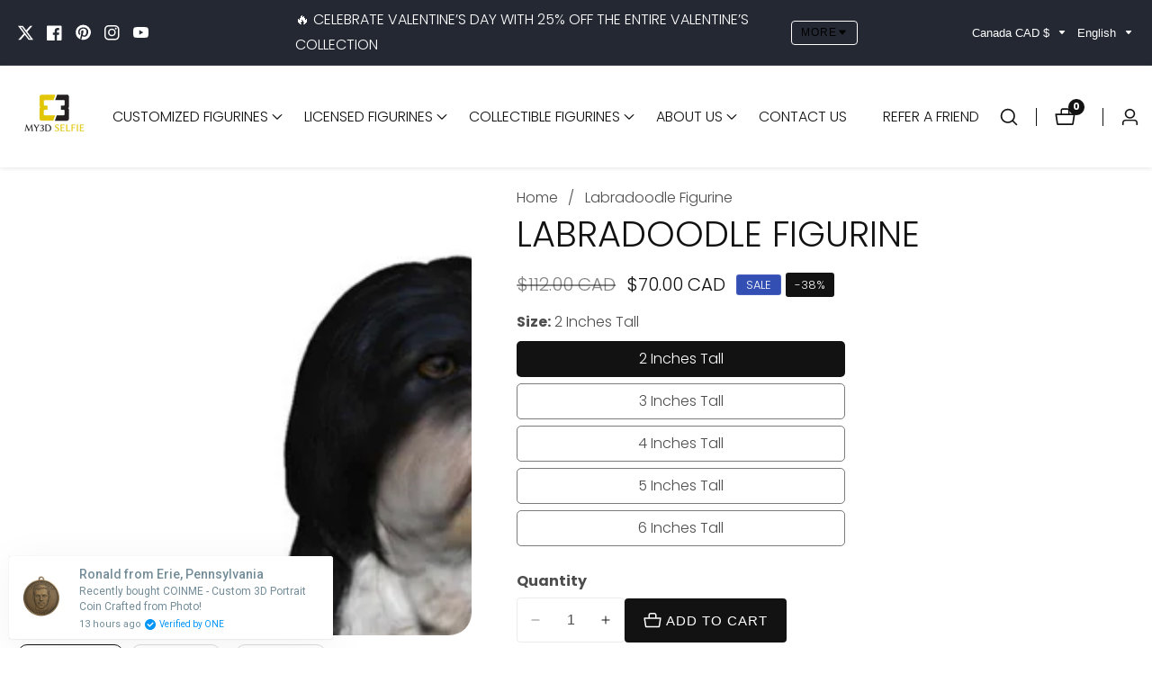

--- FILE ---
content_type: text/css
request_url: https://www.my3dselfie.com/cdn/shop/t/31/assets/section-slider-button-controls.css?v=98421461154301836771717495055
body_size: 13
content:
.product__slider--button:after{display:none}.product__slider--button{width:5rem;background:rgba(var(--color-background),0);color:rgba(var(--color-foreground),.9);height:5rem;padding:0;transition:var(--transition);position:unset;left:unset;right:unset;margin:0;border:.1rem solid rgba(var(--color-foreground),.7)}.product__slider--button.button--round{border-radius:50%}.product__slider--button.button--sqaure{border-radius:0}.slider--controls--button:not(.slideshow--slider){gap:2rem}.product__slider--button:hover,.product__slider--button:focus-visible{background:var(--slider-button-background);border-color:var(--slider-button-background);color:var(--slider-button-color);box-shadow:0 .4rem .4rem rgba(var(--color-foreground),.2)}.productSlider.swiper:not(.swiper-initialized) .swiper-wrapper{gap:3rem}.productSlider.swiper:not(.swiper-initialized) .swiper-wrapper .swiper-slide{width:25%}@media only screen and (min-width: 750px){.slider--navgaition-button-absolute .product__slider--button{top:var(--slider-navigation-top-offset, 50%);margin-top:-2.5rem;position:absolute;z-index:10}.slider--navgaition-button-absolute .swiper-button-prev.product__slider--button{left:0}.slider--navgaition-button-absolute .swiper-button-next.product__slider--button{right:0}.testimonial--slider.slider--navgaition-button-absolute .product__slider--button{top:calc(var(--slider-navigation-top-offset, 50%) + 5rem)}.slider__heading--wrapper{gap:2rem}}@media only screen and (max-width: 749px){.slider__heading--wrapper.d-flex{flex-direction:column;align-items:center}.product__slider--button{width:4.5rem;height:4.5rem}.slider--controls--button:not(.slider--navgaition-button-absolute){margin-top:2.5rem}.productSlider.swiper:not(.swiper-initialized) .swiper-wrapper .swiper-slide{width:50%}.slider--controls--button.slider--navgaition-button-absolute{display:flex;justify-content:center}.slider--controls--button.slider--navgaition-button-absolute:not(.testimonial--slider){margin-top:3rem}}.productSlider .swiper-wrapper{box-sizing:border-box}html[dir=rtl] .product__slider--button>svg{transform:rotate(-180deg)}@media only screen and (min-width: 750px){html[dir=rtl] .slider--navgaition-button-absolute .swiper-button-next.product__slider--button{right:auto;left:0}html[dir=rtl] .slider--navgaition-button-absolute .swiper-button-prev.product__slider--button{left:auto;right:0}}
/*# sourceMappingURL=/cdn/shop/t/31/assets/section-slider-button-controls.css.map?v=98421461154301836771717495055 */


--- FILE ---
content_type: text/css
request_url: https://www.my3dselfie.com/cdn/shop/t/31/assets/newsletter-signup.css?v=26458447862261450841717495054
body_size: -249
content:
.media.newsletter__media--wrapper{background-color:transparent}.newsletter__signup--wrapper{position:relative;z-index:8;align-items:center;height:100%;padding-top:5rem;padding-bottom:5rem;gap:5rem}.newsletter__signup--wrapper>*{flex-grow:1;max-width:50%}.newsletter__signup--wrapper.form__left>.newsletter--signup__form{order:-1}.newsletter--signup__form .newsletter-form__field-wrapper input[type=email]{border-radius:var(--color-newsletter-input-radius);padding:0px 10rem 0 1.5rem;background-color:transparent;height:5.5rem;margin-bottom:0}.newsletter-form__field-wrapper .input__field_form_button{right:1.5rem;font-size:1.3rem;font-weight:700;color:rgba(var(--color-foreground))}.newsletter__image--container{position:relative}.newsletter__height--medium{min-height:28rem}.newsletter__height--small{min-height:20rem}.newsletter__height--large{min-height:38rem}@media only screen and (min-width: 768px){.newsletter__height--medium{min-height:40rem}.newsletter__height--large{min-height:60rem}}@media only screen and (max-width: 991px){.newsletter__form_wrapper{padding-left:0}.container.newsletter__signup--wrapper>*+*{margin-top:3rem}}.newsletter__media--wrapper{height:100%;position:absolute;left:0;top:0;width:100%}.newsletter--signup__content>*+*{margin-top:2rem}.newsletter__signup--wrapper.form__top>*,.newsletter__signup--wrapper.form__bottom>*{flex-grow:1;max-width:100%}.newsletter__signup--wrapper.form__top>.newsletter--signup__form{order:-1}.newsletter__signup--wrapper.medium,.newsletter__signup--wrapper.small{margin:0 auto;text-align:center}@media only screen and (min-width: 991px){.newsletter__signup--wrapper.medium{width:70%}.newsletter__signup--wrapper.small{width:50%}.form__right .newsletter--signup__form.form__width{padding-left:3rem}.form__left .newsletter--signup__form.form__width{padding-right:10rem}}@media only screen and (max-width: 991px){.newsletter__signup--wrapper>*{max-width:100%}.newsletter__signup--wrapper{gap:3rem}.conntent--center{text-align:center}.conntent--left{text-align:left}.conntent--right{text-align:right}}.newsletter__signup--wrapper:not(.color-background-1){padding:5rem 1.5rem}@media only screen and (min-width: 499px){.newsletter__signup--wrapper:not(.color-background-1){padding:5rem 3rem}}@media only screen and (min-width: 750px){.newsletter-form__field-wrapper .input__field_form_button{font-size:1.5rem}.newsletter--signup__form .newsletter-form__field-wrapper input[type=email]{padding:0px 11.5rem 0 3rem}}@media only screen and (min-width: 1200px){.newsletter__signup--wrapper:not(.color-background-1){padding:5rem 8rem}.form__right .newsletter--signup__form.form__width{padding-left:10rem}}
/*# sourceMappingURL=/cdn/shop/t/31/assets/newsletter-signup.css.map?v=26458447862261450841717495054 */


--- FILE ---
content_type: text/javascript
request_url: https://www.my3dselfie.com/cdn/shop/t/31/assets/slideshow.js?v=83886294709982178431717495055
body_size: -409
content:
theme.SlideShow=function(){function Slider(e){let slideshow=e.querySelector(".slideshow__wrapper"),paginationSelector=e.querySelector(".swiper-pagination"),navselectorPrev=e.querySelector(".swiper-button-prev"),navselectorNext=e.querySelector(".swiper-button-next"),autoplaySelctor=e.dataset.sliderAutoplay,autoplayInit=!1,autoPlayDelay=parseInt(e.dataset.sliderDelay),loopSelector=e.dataset.sliderLoop,loopInit=!1,slidePagination=e.dataset.pagination,paginatinInit="bullets";autoplaySelctor=="true"&&(autoplayInit={delay:autoPlayDelay}),loopSelector=="true"&&(loopInit=!0),slidePagination=="counter"&&(paginatinInit="fraction");var swiper=new Swiper(slideshow,{loop:loopInit,pagination:{el:paginationSelector,clickable:!0,type:paginatinInit,renderBullet:function(index,className){return'<span class="'+className+'">'+(index+1)+"</span>"}},autoplay:autoplayInit,autoHeight:!1,speed:1500,navigation:{nextEl:navselectorNext,prevEl:navselectorPrev}})}return Slider}();
//# sourceMappingURL=/cdn/shop/t/31/assets/slideshow.js.map?v=83886294709982178431717495055
